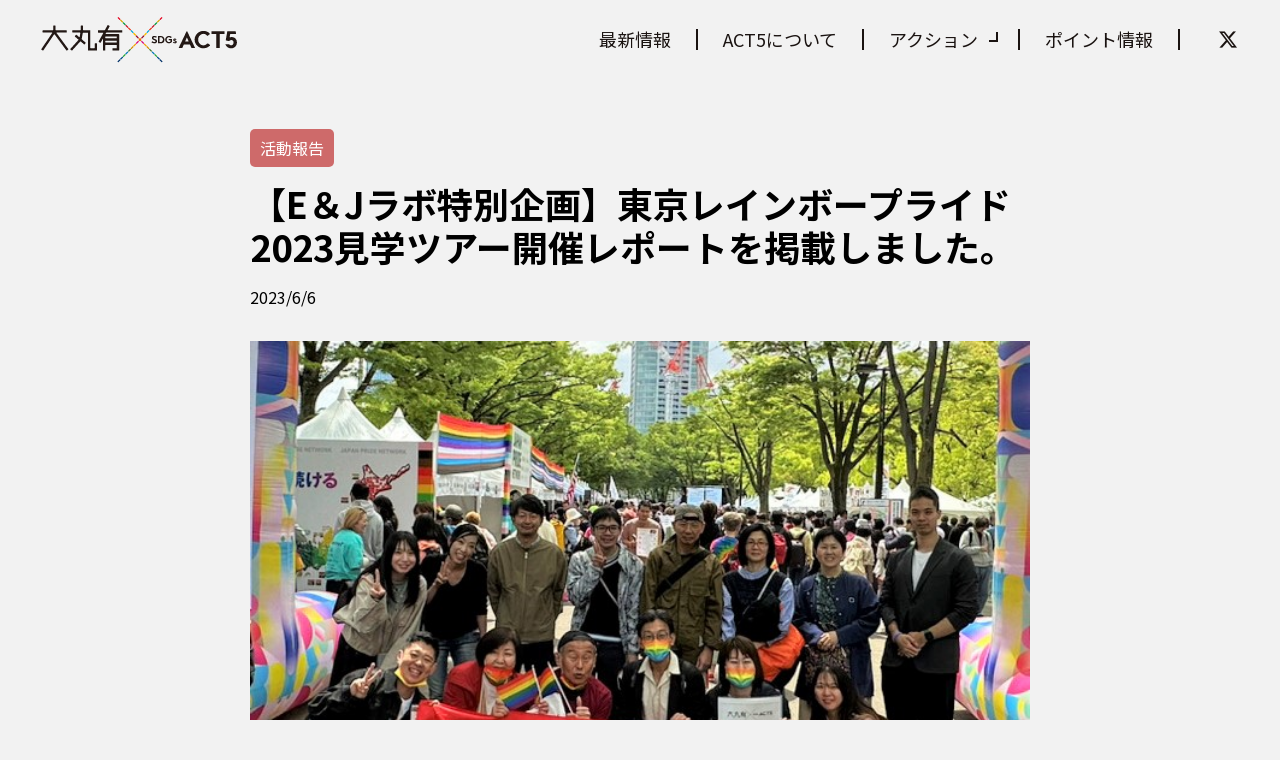

--- FILE ---
content_type: text/html; charset=UTF-8
request_url: https://act-5.jp/2023/06/06/2023act4-trpreport/
body_size: 58282
content:
<!DOCTYPE html>
<html lang="ja">
<head>
    <meta charset="UTF-8">
    <meta name="viewport" content="width=device-width, initial-scale=1.0">
    <link href="https://fonts.googleapis.com/css?family=Noto+Sans+JP" rel="stylesheet">
    <script src="https://kit.fontawesome.com/65756e0282.js" crossorigin="anonymous"></script>
    <link rel="icon" href="https://act-5.jp/wp-content/themes/SDGs-ACT5/img/favicon.ico">
    <title>【E＆Jラボ特別企画】東京レインボープライド2023見学ツアー開催レポートを掲載しました。 | 大丸有SDGs ACT5 公式サイト</title>

		<!-- All in One SEO 4.9.2 - aioseo.com -->
	<meta name="robots" content="max-image-preview:large" />
	<meta name="author" content="amano"/>
	<link rel="canonical" href="https://act-5.jp/2023/06/06/2023act4-trpreport/" />
	<meta name="generator" content="All in One SEO (AIOSEO) 4.9.2" />
		<meta property="og:locale" content="ja_JP" />
		<meta property="og:site_name" content="大丸有SDGs ACT5 公式サイト" />
		<meta property="og:type" content="article" />
		<meta property="og:title" content="【E＆Jラボ特別企画】東京レインボープライド2023見学ツアー開催レポートを掲載しました。 | 大丸有SDGs ACT5 公式サイト" />
		<meta property="og:url" content="https://act-5.jp/2023/06/06/2023act4-trpreport/" />
		<meta property="og:image" content="https://act-5.jp/wp-content/uploads/2023/06/TRPツアーレポート写真①.jpg" />
		<meta property="og:image:secure_url" content="https://act-5.jp/wp-content/uploads/2023/06/TRPツアーレポート写真①.jpg" />
		<meta property="og:image:width" content="648" />
		<meta property="og:image:height" content="483" />
		<meta property="article:published_time" content="2023-06-06T10:58:38+00:00" />
		<meta property="article:modified_time" content="2023-06-06T10:58:39+00:00" />
		<meta name="twitter:card" content="summary_large_image" />
		<meta name="twitter:title" content="【E＆Jラボ特別企画】東京レインボープライド2023見学ツアー開催レポートを掲載しました。 | 大丸有SDGs ACT5 公式サイト" />
		<meta name="twitter:image" content="https://act-5.jp/wp-content/uploads/2023/06/TRPツアーレポート写真①.jpg" />
		<script type="application/ld+json" class="aioseo-schema">
			{"@context":"https:\/\/schema.org","@graph":[{"@type":"Article","@id":"https:\/\/act-5.jp\/2023\/06\/06\/2023act4-trpreport\/#article","name":"\u3010E\uff06J\u30e9\u30dc\u7279\u5225\u4f01\u753b\u3011\u6771\u4eac\u30ec\u30a4\u30f3\u30dc\u30fc\u30d7\u30e9\u30a4\u30c92023\u898b\u5b66\u30c4\u30a2\u30fc\u958b\u50ac\u30ec\u30dd\u30fc\u30c8\u3092\u63b2\u8f09\u3057\u307e\u3057\u305f\u3002 | \u5927\u4e38\u6709SDGs ACT5 \u516c\u5f0f\u30b5\u30a4\u30c8","headline":"\u3010E\uff06J\u30e9\u30dc\u7279\u5225\u4f01\u753b\u3011\u6771\u4eac\u30ec\u30a4\u30f3\u30dc\u30fc\u30d7\u30e9\u30a4\u30c92023\u898b\u5b66\u30c4\u30a2\u30fc\u958b\u50ac\u30ec\u30dd\u30fc\u30c8\u3092\u63b2\u8f09\u3057\u307e\u3057\u305f\u3002","author":{"@id":"https:\/\/act-5.jp\/author\/amano\/#author"},"publisher":{"@id":"https:\/\/act-5.jp\/#organization"},"image":{"@type":"ImageObject","url":"https:\/\/act-5.jp\/wp-content\/uploads\/2023\/06\/TRP\u30c4\u30a2\u30fc\u30ec\u30dd\u30fc\u30c8\u5199\u771f\u2460.jpg","width":648,"height":483},"datePublished":"2023-06-06T19:58:38+09:00","dateModified":"2023-06-06T19:58:39+09:00","inLanguage":"ja","mainEntityOfPage":{"@id":"https:\/\/act-5.jp\/2023\/06\/06\/2023act4-trpreport\/#webpage"},"isPartOf":{"@id":"https:\/\/act-5.jp\/2023\/06\/06\/2023act4-trpreport\/#webpage"},"articleSection":"\u6d3b\u52d5\u5831\u544a"},{"@type":"BreadcrumbList","@id":"https:\/\/act-5.jp\/2023\/06\/06\/2023act4-trpreport\/#breadcrumblist","itemListElement":[{"@type":"ListItem","@id":"https:\/\/act-5.jp#listItem","position":1,"name":"\u30db\u30fc\u30e0","item":"https:\/\/act-5.jp","nextItem":{"@type":"ListItem","@id":"https:\/\/act-5.jp\/category\/report\/#listItem","name":"\u6d3b\u52d5\u5831\u544a"}},{"@type":"ListItem","@id":"https:\/\/act-5.jp\/category\/report\/#listItem","position":2,"name":"\u6d3b\u52d5\u5831\u544a","item":"https:\/\/act-5.jp\/category\/report\/","nextItem":{"@type":"ListItem","@id":"https:\/\/act-5.jp\/2023\/06\/06\/2023act4-trpreport\/#listItem","name":"\u3010E\uff06J\u30e9\u30dc\u7279\u5225\u4f01\u753b\u3011\u6771\u4eac\u30ec\u30a4\u30f3\u30dc\u30fc\u30d7\u30e9\u30a4\u30c92023\u898b\u5b66\u30c4\u30a2\u30fc\u958b\u50ac\u30ec\u30dd\u30fc\u30c8\u3092\u63b2\u8f09\u3057\u307e\u3057\u305f\u3002"},"previousItem":{"@type":"ListItem","@id":"https:\/\/act-5.jp#listItem","name":"\u30db\u30fc\u30e0"}},{"@type":"ListItem","@id":"https:\/\/act-5.jp\/2023\/06\/06\/2023act4-trpreport\/#listItem","position":3,"name":"\u3010E\uff06J\u30e9\u30dc\u7279\u5225\u4f01\u753b\u3011\u6771\u4eac\u30ec\u30a4\u30f3\u30dc\u30fc\u30d7\u30e9\u30a4\u30c92023\u898b\u5b66\u30c4\u30a2\u30fc\u958b\u50ac\u30ec\u30dd\u30fc\u30c8\u3092\u63b2\u8f09\u3057\u307e\u3057\u305f\u3002","previousItem":{"@type":"ListItem","@id":"https:\/\/act-5.jp\/category\/report\/#listItem","name":"\u6d3b\u52d5\u5831\u544a"}}]},{"@type":"Organization","@id":"https:\/\/act-5.jp\/#organization","name":"\u5927\u4e38\u6709SDGs ACT5 \u516c\u5f0f\u30b5\u30a4\u30c8","description":"\u5927\u624b\u753a\u30fb\u4e38\u306e\u5185\u30fb\u6709\u697d\u753a\u5730\u533a\u3092\u821e\u53f0\u306b\u30b5\u30b9\u30c6\u30ca\u30d5\u3099\u30eb\u306a\u30a2\u30af\u30b7\u30e7\u30f3\u3092","url":"https:\/\/act-5.jp\/"},{"@type":"Person","@id":"https:\/\/act-5.jp\/author\/amano\/#author","url":"https:\/\/act-5.jp\/author\/amano\/","name":"amano","image":{"@type":"ImageObject","@id":"https:\/\/act-5.jp\/2023\/06\/06\/2023act4-trpreport\/#authorImage","url":"https:\/\/secure.gravatar.com\/avatar\/62c75d9585cdb43c79fb8deff986003bce9c1a1972cdbd537106f67a4516065f?s=96&d=mm&r=g","width":96,"height":96,"caption":"amano"}},{"@type":"WebPage","@id":"https:\/\/act-5.jp\/2023\/06\/06\/2023act4-trpreport\/#webpage","url":"https:\/\/act-5.jp\/2023\/06\/06\/2023act4-trpreport\/","name":"\u3010E\uff06J\u30e9\u30dc\u7279\u5225\u4f01\u753b\u3011\u6771\u4eac\u30ec\u30a4\u30f3\u30dc\u30fc\u30d7\u30e9\u30a4\u30c92023\u898b\u5b66\u30c4\u30a2\u30fc\u958b\u50ac\u30ec\u30dd\u30fc\u30c8\u3092\u63b2\u8f09\u3057\u307e\u3057\u305f\u3002 | \u5927\u4e38\u6709SDGs ACT5 \u516c\u5f0f\u30b5\u30a4\u30c8","inLanguage":"ja","isPartOf":{"@id":"https:\/\/act-5.jp\/#website"},"breadcrumb":{"@id":"https:\/\/act-5.jp\/2023\/06\/06\/2023act4-trpreport\/#breadcrumblist"},"author":{"@id":"https:\/\/act-5.jp\/author\/amano\/#author"},"creator":{"@id":"https:\/\/act-5.jp\/author\/amano\/#author"},"image":{"@type":"ImageObject","url":"https:\/\/act-5.jp\/wp-content\/uploads\/2023\/06\/TRP\u30c4\u30a2\u30fc\u30ec\u30dd\u30fc\u30c8\u5199\u771f\u2460.jpg","@id":"https:\/\/act-5.jp\/2023\/06\/06\/2023act4-trpreport\/#mainImage","width":648,"height":483},"primaryImageOfPage":{"@id":"https:\/\/act-5.jp\/2023\/06\/06\/2023act4-trpreport\/#mainImage"},"datePublished":"2023-06-06T19:58:38+09:00","dateModified":"2023-06-06T19:58:39+09:00"},{"@type":"WebSite","@id":"https:\/\/act-5.jp\/#website","url":"https:\/\/act-5.jp\/","name":"\u5927\u4e38\u6709SDGs ACT5 \u516c\u5f0f\u30b5\u30a4\u30c8","description":"\u5927\u624b\u753a\u30fb\u4e38\u306e\u5185\u30fb\u6709\u697d\u753a\u5730\u533a\u3092\u821e\u53f0\u306b\u30b5\u30b9\u30c6\u30ca\u30d5\u3099\u30eb\u306a\u30a2\u30af\u30b7\u30e7\u30f3\u3092","inLanguage":"ja","publisher":{"@id":"https:\/\/act-5.jp\/#organization"}}]}
		</script>
		<!-- All in One SEO -->

<link rel="alternate" type="application/rss+xml" title="大丸有SDGs ACT5 公式サイト &raquo; フィード" href="https://act-5.jp/feed/" />
<link rel="alternate" type="application/rss+xml" title="大丸有SDGs ACT5 公式サイト &raquo; コメントフィード" href="https://act-5.jp/comments/feed/" />
<link rel="alternate" title="oEmbed (JSON)" type="application/json+oembed" href="https://act-5.jp/wp-json/oembed/1.0/embed?url=https%3A%2F%2Fact-5.jp%2F2023%2F06%2F06%2F2023act4-trpreport%2F" />
<link rel="alternate" title="oEmbed (XML)" type="text/xml+oembed" href="https://act-5.jp/wp-json/oembed/1.0/embed?url=https%3A%2F%2Fact-5.jp%2F2023%2F06%2F06%2F2023act4-trpreport%2F&#038;format=xml" />
<style id='wp-img-auto-sizes-contain-inline-css' type='text/css'>
img:is([sizes=auto i],[sizes^="auto," i]){contain-intrinsic-size:3000px 1500px}
/*# sourceURL=wp-img-auto-sizes-contain-inline-css */
</style>
<style id='wp-emoji-styles-inline-css' type='text/css'>

	img.wp-smiley, img.emoji {
		display: inline !important;
		border: none !important;
		box-shadow: none !important;
		height: 1em !important;
		width: 1em !important;
		margin: 0 0.07em !important;
		vertical-align: -0.1em !important;
		background: none !important;
		padding: 0 !important;
	}
/*# sourceURL=wp-emoji-styles-inline-css */
</style>
<style id='wp-block-library-inline-css' type='text/css'>
:root{--wp-block-synced-color:#7a00df;--wp-block-synced-color--rgb:122,0,223;--wp-bound-block-color:var(--wp-block-synced-color);--wp-editor-canvas-background:#ddd;--wp-admin-theme-color:#007cba;--wp-admin-theme-color--rgb:0,124,186;--wp-admin-theme-color-darker-10:#006ba1;--wp-admin-theme-color-darker-10--rgb:0,107,160.5;--wp-admin-theme-color-darker-20:#005a87;--wp-admin-theme-color-darker-20--rgb:0,90,135;--wp-admin-border-width-focus:2px}@media (min-resolution:192dpi){:root{--wp-admin-border-width-focus:1.5px}}.wp-element-button{cursor:pointer}:root .has-very-light-gray-background-color{background-color:#eee}:root .has-very-dark-gray-background-color{background-color:#313131}:root .has-very-light-gray-color{color:#eee}:root .has-very-dark-gray-color{color:#313131}:root .has-vivid-green-cyan-to-vivid-cyan-blue-gradient-background{background:linear-gradient(135deg,#00d084,#0693e3)}:root .has-purple-crush-gradient-background{background:linear-gradient(135deg,#34e2e4,#4721fb 50%,#ab1dfe)}:root .has-hazy-dawn-gradient-background{background:linear-gradient(135deg,#faaca8,#dad0ec)}:root .has-subdued-olive-gradient-background{background:linear-gradient(135deg,#fafae1,#67a671)}:root .has-atomic-cream-gradient-background{background:linear-gradient(135deg,#fdd79a,#004a59)}:root .has-nightshade-gradient-background{background:linear-gradient(135deg,#330968,#31cdcf)}:root .has-midnight-gradient-background{background:linear-gradient(135deg,#020381,#2874fc)}:root{--wp--preset--font-size--normal:16px;--wp--preset--font-size--huge:42px}.has-regular-font-size{font-size:1em}.has-larger-font-size{font-size:2.625em}.has-normal-font-size{font-size:var(--wp--preset--font-size--normal)}.has-huge-font-size{font-size:var(--wp--preset--font-size--huge)}.has-text-align-center{text-align:center}.has-text-align-left{text-align:left}.has-text-align-right{text-align:right}.has-fit-text{white-space:nowrap!important}#end-resizable-editor-section{display:none}.aligncenter{clear:both}.items-justified-left{justify-content:flex-start}.items-justified-center{justify-content:center}.items-justified-right{justify-content:flex-end}.items-justified-space-between{justify-content:space-between}.screen-reader-text{border:0;clip-path:inset(50%);height:1px;margin:-1px;overflow:hidden;padding:0;position:absolute;width:1px;word-wrap:normal!important}.screen-reader-text:focus{background-color:#ddd;clip-path:none;color:#444;display:block;font-size:1em;height:auto;left:5px;line-height:normal;padding:15px 23px 14px;text-decoration:none;top:5px;width:auto;z-index:100000}html :where(.has-border-color){border-style:solid}html :where([style*=border-top-color]){border-top-style:solid}html :where([style*=border-right-color]){border-right-style:solid}html :where([style*=border-bottom-color]){border-bottom-style:solid}html :where([style*=border-left-color]){border-left-style:solid}html :where([style*=border-width]){border-style:solid}html :where([style*=border-top-width]){border-top-style:solid}html :where([style*=border-right-width]){border-right-style:solid}html :where([style*=border-bottom-width]){border-bottom-style:solid}html :where([style*=border-left-width]){border-left-style:solid}html :where(img[class*=wp-image-]){height:auto;max-width:100%}:where(figure){margin:0 0 1em}html :where(.is-position-sticky){--wp-admin--admin-bar--position-offset:var(--wp-admin--admin-bar--height,0px)}@media screen and (max-width:600px){html :where(.is-position-sticky){--wp-admin--admin-bar--position-offset:0px}}

/*# sourceURL=wp-block-library-inline-css */
</style><style id='wp-block-heading-inline-css' type='text/css'>
h1:where(.wp-block-heading).has-background,h2:where(.wp-block-heading).has-background,h3:where(.wp-block-heading).has-background,h4:where(.wp-block-heading).has-background,h5:where(.wp-block-heading).has-background,h6:where(.wp-block-heading).has-background{padding:1.25em 2.375em}h1.has-text-align-left[style*=writing-mode]:where([style*=vertical-lr]),h1.has-text-align-right[style*=writing-mode]:where([style*=vertical-rl]),h2.has-text-align-left[style*=writing-mode]:where([style*=vertical-lr]),h2.has-text-align-right[style*=writing-mode]:where([style*=vertical-rl]),h3.has-text-align-left[style*=writing-mode]:where([style*=vertical-lr]),h3.has-text-align-right[style*=writing-mode]:where([style*=vertical-rl]),h4.has-text-align-left[style*=writing-mode]:where([style*=vertical-lr]),h4.has-text-align-right[style*=writing-mode]:where([style*=vertical-rl]),h5.has-text-align-left[style*=writing-mode]:where([style*=vertical-lr]),h5.has-text-align-right[style*=writing-mode]:where([style*=vertical-rl]),h6.has-text-align-left[style*=writing-mode]:where([style*=vertical-lr]),h6.has-text-align-right[style*=writing-mode]:where([style*=vertical-rl]){rotate:180deg}
/*# sourceURL=https://act-5.jp/wp-includes/blocks/heading/style.min.css */
</style>
<style id='wp-block-paragraph-inline-css' type='text/css'>
.is-small-text{font-size:.875em}.is-regular-text{font-size:1em}.is-large-text{font-size:2.25em}.is-larger-text{font-size:3em}.has-drop-cap:not(:focus):first-letter{float:left;font-size:8.4em;font-style:normal;font-weight:100;line-height:.68;margin:.05em .1em 0 0;text-transform:uppercase}body.rtl .has-drop-cap:not(:focus):first-letter{float:none;margin-left:.1em}p.has-drop-cap.has-background{overflow:hidden}:root :where(p.has-background){padding:1.25em 2.375em}:where(p.has-text-color:not(.has-link-color)) a{color:inherit}p.has-text-align-left[style*="writing-mode:vertical-lr"],p.has-text-align-right[style*="writing-mode:vertical-rl"]{rotate:180deg}
/*# sourceURL=https://act-5.jp/wp-includes/blocks/paragraph/style.min.css */
</style>
<style id='wp-block-table-inline-css' type='text/css'>
.wp-block-table{overflow-x:auto}.wp-block-table table{border-collapse:collapse;width:100%}.wp-block-table thead{border-bottom:3px solid}.wp-block-table tfoot{border-top:3px solid}.wp-block-table td,.wp-block-table th{border:1px solid;padding:.5em}.wp-block-table .has-fixed-layout{table-layout:fixed;width:100%}.wp-block-table .has-fixed-layout td,.wp-block-table .has-fixed-layout th{word-break:break-word}.wp-block-table.aligncenter,.wp-block-table.alignleft,.wp-block-table.alignright{display:table;width:auto}.wp-block-table.aligncenter td,.wp-block-table.aligncenter th,.wp-block-table.alignleft td,.wp-block-table.alignleft th,.wp-block-table.alignright td,.wp-block-table.alignright th{word-break:break-word}.wp-block-table .has-subtle-light-gray-background-color{background-color:#f3f4f5}.wp-block-table .has-subtle-pale-green-background-color{background-color:#e9fbe5}.wp-block-table .has-subtle-pale-blue-background-color{background-color:#e7f5fe}.wp-block-table .has-subtle-pale-pink-background-color{background-color:#fcf0ef}.wp-block-table.is-style-stripes{background-color:initial;border-collapse:inherit;border-spacing:0}.wp-block-table.is-style-stripes tbody tr:nth-child(odd){background-color:#f0f0f0}.wp-block-table.is-style-stripes.has-subtle-light-gray-background-color tbody tr:nth-child(odd){background-color:#f3f4f5}.wp-block-table.is-style-stripes.has-subtle-pale-green-background-color tbody tr:nth-child(odd){background-color:#e9fbe5}.wp-block-table.is-style-stripes.has-subtle-pale-blue-background-color tbody tr:nth-child(odd){background-color:#e7f5fe}.wp-block-table.is-style-stripes.has-subtle-pale-pink-background-color tbody tr:nth-child(odd){background-color:#fcf0ef}.wp-block-table.is-style-stripes td,.wp-block-table.is-style-stripes th{border-color:#0000}.wp-block-table.is-style-stripes{border-bottom:1px solid #f0f0f0}.wp-block-table .has-border-color td,.wp-block-table .has-border-color th,.wp-block-table .has-border-color tr,.wp-block-table .has-border-color>*{border-color:inherit}.wp-block-table table[style*=border-top-color] tr:first-child,.wp-block-table table[style*=border-top-color] tr:first-child td,.wp-block-table table[style*=border-top-color] tr:first-child th,.wp-block-table table[style*=border-top-color]>*,.wp-block-table table[style*=border-top-color]>* td,.wp-block-table table[style*=border-top-color]>* th{border-top-color:inherit}.wp-block-table table[style*=border-top-color] tr:not(:first-child){border-top-color:initial}.wp-block-table table[style*=border-right-color] td:last-child,.wp-block-table table[style*=border-right-color] th,.wp-block-table table[style*=border-right-color] tr,.wp-block-table table[style*=border-right-color]>*{border-right-color:inherit}.wp-block-table table[style*=border-bottom-color] tr:last-child,.wp-block-table table[style*=border-bottom-color] tr:last-child td,.wp-block-table table[style*=border-bottom-color] tr:last-child th,.wp-block-table table[style*=border-bottom-color]>*,.wp-block-table table[style*=border-bottom-color]>* td,.wp-block-table table[style*=border-bottom-color]>* th{border-bottom-color:inherit}.wp-block-table table[style*=border-bottom-color] tr:not(:last-child){border-bottom-color:initial}.wp-block-table table[style*=border-left-color] td:first-child,.wp-block-table table[style*=border-left-color] th,.wp-block-table table[style*=border-left-color] tr,.wp-block-table table[style*=border-left-color]>*{border-left-color:inherit}.wp-block-table table[style*=border-style] td,.wp-block-table table[style*=border-style] th,.wp-block-table table[style*=border-style] tr,.wp-block-table table[style*=border-style]>*{border-style:inherit}.wp-block-table table[style*=border-width] td,.wp-block-table table[style*=border-width] th,.wp-block-table table[style*=border-width] tr,.wp-block-table table[style*=border-width]>*{border-style:inherit;border-width:inherit}
/*# sourceURL=https://act-5.jp/wp-includes/blocks/table/style.min.css */
</style>
<style id='global-styles-inline-css' type='text/css'>
:root{--wp--preset--aspect-ratio--square: 1;--wp--preset--aspect-ratio--4-3: 4/3;--wp--preset--aspect-ratio--3-4: 3/4;--wp--preset--aspect-ratio--3-2: 3/2;--wp--preset--aspect-ratio--2-3: 2/3;--wp--preset--aspect-ratio--16-9: 16/9;--wp--preset--aspect-ratio--9-16: 9/16;--wp--preset--color--black: #000000;--wp--preset--color--cyan-bluish-gray: #abb8c3;--wp--preset--color--white: #ffffff;--wp--preset--color--pale-pink: #f78da7;--wp--preset--color--vivid-red: #cf2e2e;--wp--preset--color--luminous-vivid-orange: #ff6900;--wp--preset--color--luminous-vivid-amber: #fcb900;--wp--preset--color--light-green-cyan: #7bdcb5;--wp--preset--color--vivid-green-cyan: #00d084;--wp--preset--color--pale-cyan-blue: #8ed1fc;--wp--preset--color--vivid-cyan-blue: #0693e3;--wp--preset--color--vivid-purple: #9b51e0;--wp--preset--gradient--vivid-cyan-blue-to-vivid-purple: linear-gradient(135deg,rgb(6,147,227) 0%,rgb(155,81,224) 100%);--wp--preset--gradient--light-green-cyan-to-vivid-green-cyan: linear-gradient(135deg,rgb(122,220,180) 0%,rgb(0,208,130) 100%);--wp--preset--gradient--luminous-vivid-amber-to-luminous-vivid-orange: linear-gradient(135deg,rgb(252,185,0) 0%,rgb(255,105,0) 100%);--wp--preset--gradient--luminous-vivid-orange-to-vivid-red: linear-gradient(135deg,rgb(255,105,0) 0%,rgb(207,46,46) 100%);--wp--preset--gradient--very-light-gray-to-cyan-bluish-gray: linear-gradient(135deg,rgb(238,238,238) 0%,rgb(169,184,195) 100%);--wp--preset--gradient--cool-to-warm-spectrum: linear-gradient(135deg,rgb(74,234,220) 0%,rgb(151,120,209) 20%,rgb(207,42,186) 40%,rgb(238,44,130) 60%,rgb(251,105,98) 80%,rgb(254,248,76) 100%);--wp--preset--gradient--blush-light-purple: linear-gradient(135deg,rgb(255,206,236) 0%,rgb(152,150,240) 100%);--wp--preset--gradient--blush-bordeaux: linear-gradient(135deg,rgb(254,205,165) 0%,rgb(254,45,45) 50%,rgb(107,0,62) 100%);--wp--preset--gradient--luminous-dusk: linear-gradient(135deg,rgb(255,203,112) 0%,rgb(199,81,192) 50%,rgb(65,88,208) 100%);--wp--preset--gradient--pale-ocean: linear-gradient(135deg,rgb(255,245,203) 0%,rgb(182,227,212) 50%,rgb(51,167,181) 100%);--wp--preset--gradient--electric-grass: linear-gradient(135deg,rgb(202,248,128) 0%,rgb(113,206,126) 100%);--wp--preset--gradient--midnight: linear-gradient(135deg,rgb(2,3,129) 0%,rgb(40,116,252) 100%);--wp--preset--font-size--small: 13px;--wp--preset--font-size--medium: 20px;--wp--preset--font-size--large: 36px;--wp--preset--font-size--x-large: 42px;--wp--preset--spacing--20: 0.44rem;--wp--preset--spacing--30: 0.67rem;--wp--preset--spacing--40: 1rem;--wp--preset--spacing--50: 1.5rem;--wp--preset--spacing--60: 2.25rem;--wp--preset--spacing--70: 3.38rem;--wp--preset--spacing--80: 5.06rem;--wp--preset--shadow--natural: 6px 6px 9px rgba(0, 0, 0, 0.2);--wp--preset--shadow--deep: 12px 12px 50px rgba(0, 0, 0, 0.4);--wp--preset--shadow--sharp: 6px 6px 0px rgba(0, 0, 0, 0.2);--wp--preset--shadow--outlined: 6px 6px 0px -3px rgb(255, 255, 255), 6px 6px rgb(0, 0, 0);--wp--preset--shadow--crisp: 6px 6px 0px rgb(0, 0, 0);}:where(.is-layout-flex){gap: 0.5em;}:where(.is-layout-grid){gap: 0.5em;}body .is-layout-flex{display: flex;}.is-layout-flex{flex-wrap: wrap;align-items: center;}.is-layout-flex > :is(*, div){margin: 0;}body .is-layout-grid{display: grid;}.is-layout-grid > :is(*, div){margin: 0;}:where(.wp-block-columns.is-layout-flex){gap: 2em;}:where(.wp-block-columns.is-layout-grid){gap: 2em;}:where(.wp-block-post-template.is-layout-flex){gap: 1.25em;}:where(.wp-block-post-template.is-layout-grid){gap: 1.25em;}.has-black-color{color: var(--wp--preset--color--black) !important;}.has-cyan-bluish-gray-color{color: var(--wp--preset--color--cyan-bluish-gray) !important;}.has-white-color{color: var(--wp--preset--color--white) !important;}.has-pale-pink-color{color: var(--wp--preset--color--pale-pink) !important;}.has-vivid-red-color{color: var(--wp--preset--color--vivid-red) !important;}.has-luminous-vivid-orange-color{color: var(--wp--preset--color--luminous-vivid-orange) !important;}.has-luminous-vivid-amber-color{color: var(--wp--preset--color--luminous-vivid-amber) !important;}.has-light-green-cyan-color{color: var(--wp--preset--color--light-green-cyan) !important;}.has-vivid-green-cyan-color{color: var(--wp--preset--color--vivid-green-cyan) !important;}.has-pale-cyan-blue-color{color: var(--wp--preset--color--pale-cyan-blue) !important;}.has-vivid-cyan-blue-color{color: var(--wp--preset--color--vivid-cyan-blue) !important;}.has-vivid-purple-color{color: var(--wp--preset--color--vivid-purple) !important;}.has-black-background-color{background-color: var(--wp--preset--color--black) !important;}.has-cyan-bluish-gray-background-color{background-color: var(--wp--preset--color--cyan-bluish-gray) !important;}.has-white-background-color{background-color: var(--wp--preset--color--white) !important;}.has-pale-pink-background-color{background-color: var(--wp--preset--color--pale-pink) !important;}.has-vivid-red-background-color{background-color: var(--wp--preset--color--vivid-red) !important;}.has-luminous-vivid-orange-background-color{background-color: var(--wp--preset--color--luminous-vivid-orange) !important;}.has-luminous-vivid-amber-background-color{background-color: var(--wp--preset--color--luminous-vivid-amber) !important;}.has-light-green-cyan-background-color{background-color: var(--wp--preset--color--light-green-cyan) !important;}.has-vivid-green-cyan-background-color{background-color: var(--wp--preset--color--vivid-green-cyan) !important;}.has-pale-cyan-blue-background-color{background-color: var(--wp--preset--color--pale-cyan-blue) !important;}.has-vivid-cyan-blue-background-color{background-color: var(--wp--preset--color--vivid-cyan-blue) !important;}.has-vivid-purple-background-color{background-color: var(--wp--preset--color--vivid-purple) !important;}.has-black-border-color{border-color: var(--wp--preset--color--black) !important;}.has-cyan-bluish-gray-border-color{border-color: var(--wp--preset--color--cyan-bluish-gray) !important;}.has-white-border-color{border-color: var(--wp--preset--color--white) !important;}.has-pale-pink-border-color{border-color: var(--wp--preset--color--pale-pink) !important;}.has-vivid-red-border-color{border-color: var(--wp--preset--color--vivid-red) !important;}.has-luminous-vivid-orange-border-color{border-color: var(--wp--preset--color--luminous-vivid-orange) !important;}.has-luminous-vivid-amber-border-color{border-color: var(--wp--preset--color--luminous-vivid-amber) !important;}.has-light-green-cyan-border-color{border-color: var(--wp--preset--color--light-green-cyan) !important;}.has-vivid-green-cyan-border-color{border-color: var(--wp--preset--color--vivid-green-cyan) !important;}.has-pale-cyan-blue-border-color{border-color: var(--wp--preset--color--pale-cyan-blue) !important;}.has-vivid-cyan-blue-border-color{border-color: var(--wp--preset--color--vivid-cyan-blue) !important;}.has-vivid-purple-border-color{border-color: var(--wp--preset--color--vivid-purple) !important;}.has-vivid-cyan-blue-to-vivid-purple-gradient-background{background: var(--wp--preset--gradient--vivid-cyan-blue-to-vivid-purple) !important;}.has-light-green-cyan-to-vivid-green-cyan-gradient-background{background: var(--wp--preset--gradient--light-green-cyan-to-vivid-green-cyan) !important;}.has-luminous-vivid-amber-to-luminous-vivid-orange-gradient-background{background: var(--wp--preset--gradient--luminous-vivid-amber-to-luminous-vivid-orange) !important;}.has-luminous-vivid-orange-to-vivid-red-gradient-background{background: var(--wp--preset--gradient--luminous-vivid-orange-to-vivid-red) !important;}.has-very-light-gray-to-cyan-bluish-gray-gradient-background{background: var(--wp--preset--gradient--very-light-gray-to-cyan-bluish-gray) !important;}.has-cool-to-warm-spectrum-gradient-background{background: var(--wp--preset--gradient--cool-to-warm-spectrum) !important;}.has-blush-light-purple-gradient-background{background: var(--wp--preset--gradient--blush-light-purple) !important;}.has-blush-bordeaux-gradient-background{background: var(--wp--preset--gradient--blush-bordeaux) !important;}.has-luminous-dusk-gradient-background{background: var(--wp--preset--gradient--luminous-dusk) !important;}.has-pale-ocean-gradient-background{background: var(--wp--preset--gradient--pale-ocean) !important;}.has-electric-grass-gradient-background{background: var(--wp--preset--gradient--electric-grass) !important;}.has-midnight-gradient-background{background: var(--wp--preset--gradient--midnight) !important;}.has-small-font-size{font-size: var(--wp--preset--font-size--small) !important;}.has-medium-font-size{font-size: var(--wp--preset--font-size--medium) !important;}.has-large-font-size{font-size: var(--wp--preset--font-size--large) !important;}.has-x-large-font-size{font-size: var(--wp--preset--font-size--x-large) !important;}
/*# sourceURL=global-styles-inline-css */
</style>

<style id='classic-theme-styles-inline-css' type='text/css'>
/*! This file is auto-generated */
.wp-block-button__link{color:#fff;background-color:#32373c;border-radius:9999px;box-shadow:none;text-decoration:none;padding:calc(.667em + 2px) calc(1.333em + 2px);font-size:1.125em}.wp-block-file__button{background:#32373c;color:#fff;text-decoration:none}
/*# sourceURL=/wp-includes/css/classic-themes.min.css */
</style>
<link rel='stylesheet' id='my-css' href='https://act-5.jp/wp-content/themes/SDGs-ACT5/css/style.css?ver=1.1' type='text/css' media='all' />
<link rel='stylesheet' id='slider-css' href='https://act-5.jp/wp-content/themes/SDGs-ACT5/css/slider/slick.css?ver=1.0.1' type='text/css' media='all' />
<link rel='stylesheet' id='slider-common-css' href='https://act-5.jp/wp-content/themes/SDGs-ACT5/css/slider/slick-common.css?ver=1.0.1' type='text/css' media='all' />
<link rel='stylesheet' id='fullcalendar-css' href='https://act-5.jp/wp-content/themes/SDGs-ACT5/fc/main.css?ver=1.0.2' type='text/css' media='all' />
<link rel='stylesheet' id='fancybox-css' href='https://act-5.jp/wp-content/plugins/easy-fancybox/fancybox/1.5.4/jquery.fancybox.min.css?ver=6.9' type='text/css' media='screen' />
<style id='fancybox-inline-css' type='text/css'>
#fancybox-outer{background:#ffffff}#fancybox-content{background:#ffffff;border-color:#ffffff;color:#000000;}#fancybox-title,#fancybox-title-float-main{color:#fff}
/*# sourceURL=fancybox-inline-css */
</style>
<script type="text/javascript" src="https://act-5.jp/wp-includes/js/jquery/jquery.min.js?ver=3.7.1" id="jquery-core-js"></script>
<script type="text/javascript" src="https://act-5.jp/wp-includes/js/jquery/jquery-migrate.min.js?ver=3.4.1" id="jquery-migrate-js"></script>
<link rel="https://api.w.org/" href="https://act-5.jp/wp-json/" /><link rel="alternate" title="JSON" type="application/json" href="https://act-5.jp/wp-json/wp/v2/posts/6159" /><link rel="EditURI" type="application/rsd+xml" title="RSD" href="https://act-5.jp/xmlrpc.php?rsd" />
<meta name="generator" content="WordPress 6.9" />
<link rel='shortlink' href='https://act-5.jp/?p=6159' />
        <!-- Google Tag Manager -->
    <script>(function(w,d,s,l,i){w[l]=w[l]||[];w[l].push({'gtm.start':
    new Date().getTime(),event:'gtm.js'});var f=d.getElementsByTagName(s)[0],
    j=d.createElement(s),dl=l!='dataLayer'?'&l='+l:'';j.async=true;j.src=
    'https://www.googletagmanager.com/gtm.js?id='+i+dl;f.parentNode.insertBefore(j,f);
    })(window,document,'script','dataLayer','GTM-5V7WDH5');</script>
    <!-- End Google Tag Manager --></head>
<body>
        <!-- Google Tag Manager (noscript) -->
    <noscript><iframe src="https://www.googletagmanager.com/ns.html?id=GTM-5V7WDH5"
    height="0" width="0" style="display:none;visibility:hidden"></iframe></noscript>
    <!-- End Google Tag Manager (noscript) -->
    <div class="js-overlay"></div>

            <header id="header" class="l-header">
            <div class="l-header__content">
            <a href="https://act-5.jp/./" class="c-title--header">
                <img class="c-img" src="https://act-5.jp/wp-content/themes/SDGs-ACT5/img/logo-black.svg" alt="大有丸×SDGsACT5 ロゴ">
            </a>
            <nav class="p-nav--header">

                <div class="p-nav__headerWrap">
                    <p class="p-nav__logo">
                        <a class="c-link--logo" href="https://act-5.jp/./">
                            <img class="c-img" src="https://act-5.jp/wp-content/themes/SDGs-ACT5/img/logo-black.svg" alt="大有丸×SDGsACT5 ロゴ">
                        </a>
                    </p>
                    <div class="c-btn--headerMenuClose">
                        <span></span>
                        <span></span>
                        <span></span>
                    </div>
                </div>

                <ul id="header-menu" class="p-nav__list--header"><li id="menu-item-82" class="menu-item menu-item-type-post_type menu-item-object-page menu-item-82"><a href="https://act-5.jp/news/">最新情報</a></li>
<li id="menu-item-1295" class="menu-item menu-item-type-custom menu-item-object-custom menu-item-home menu-item-1295"><a href="https://act-5.jp/#about">ACT5について</a></li>
<li id="menu-item-7219" class="menu-item menu-item-type-custom menu-item-object-custom menu-item-has-children menu-item-7219"><a>アクション</a>
<ul class="sub-menu">
	<li id="menu-item-117" class="menu-item menu-item-type-taxonomy menu-item-object-act_cat menu-item-117"><a href="https://act-5.jp/act_cat/act1/">ACT1　サステナブルフード</a></li>
	<li id="menu-item-118" class="menu-item menu-item-type-taxonomy menu-item-object-act_cat menu-item-118"><a href="https://act-5.jp/act_cat/act2/">ACT2　環境</a></li>
	<li id="menu-item-119" class="menu-item menu-item-type-taxonomy menu-item-object-act_cat menu-item-119"><a href="https://act-5.jp/act_cat/act3/">ACT3　ひとと社会のWELL</a></li>
	<li id="menu-item-120" class="menu-item menu-item-type-taxonomy menu-item-object-act_cat menu-item-120"><a href="https://act-5.jp/act_cat/act4/">ACT4　ダイバーシティ＆インクルージョン</a></li>
	<li id="menu-item-121" class="menu-item menu-item-type-taxonomy menu-item-object-act_cat menu-item-121"><a href="https://act-5.jp/act_cat/act5/">ACT5　コミュニケーション</a></li>
</ul>
</li>
<li id="menu-item-7222" class="menu-item menu-item-type-post_type menu-item-object-page menu-item-7222"><a href="https://act-5.jp/points/">ポイント情報</a></li>
</ul>                <ul class="p-nav__list--headerSns">
                    <li class="p-nav__item--sns">
                        <a href="/terms/">ウェブサイト利用規約</a>
                    </li>
                    <li class="p-nav__item--sns">
                        <a href="/privacy-policy-2/">個人情報保護方針</a>
                    </li>
                    <li class="p-nav__item--sns">
                        <a href="/sns-policy/">ソーシャルメディアポリシー</a>
                    </li>
                    <li class="p-nav__item--sns">
                        <a href="/prevention-policy/">新型コロナウィルス感染拡大防止方針</a>
                    </li>
                    <li class="p-nav__item--sns">
                        <a href="https://twitter.com/DMY_act5" target="_blank">
                            <i class="fab fa-x-twitter fa-fw u-fz-xl"></i>
                        </a>
                    </li>
                    <!-- <li class="p-nav__item--sns">
                        <a href="#">
                            <i class="fab fa-instagram fa-fw u-fz-26"></i>
                        </a>
                    </li> -->
                </ul>
            </nav>
            <div class="c-btn--headerMenuOpen">
                <span></span>
                <span></span>
                <span></span>
            </div>
        </div>
    </header>

    
    <main>
        <section class="l-container--article l-bottom--xxlarge">
            <div class="l-content">

            
                <article class="p-article">
                    <div class="p-article__header js-fadein">
						<div class="p-article__label"><a href="https://act-5.jp/category/report/"  style="background:#ce6a6a;">活動報告</a></div>
						<h1 class="p-article__title">【E＆Jラボ特別企画】東京レインボープライド2023見学ツアー開催レポートを掲載しました。</h1>

						<div class="p-article__meta">
                            <time class="p-article__published" datetime="2023-06-06T19:58:38+09:00">2023/6/6</time>
						</div>

                        <div class="p-article__img">
                        <img width="648" height="483" src="https://act-5.jp/wp-content/uploads/2023/06/TRPツアーレポート写真①.jpg" class="c-img wp-post-image" alt="" decoding="async" fetchpriority="high" srcset="https://act-5.jp/wp-content/uploads/2023/06/TRPツアーレポート写真①.jpg 648w, https://act-5.jp/wp-content/uploads/2023/06/TRPツアーレポート写真①-300x224.jpg 300w" sizes="(max-width: 648px) 100vw, 648px" />                        </div>
                    </div>

                    <div class="p-article__body js-fadein">
                    
<p>4月22日(土)・23日(日)にかけて代々木公園で開催されたLGBTをはじめとするセクシュアル・マイノリティの存在を社会に広め、「“性”と“生”の多様性」を祝福するイベント「東京レインボープライド2023（TRP)」に、ACT４（D&amp;I）の事務局メンバーとこれまでにACTイベントにご参加いただいた方々の有志の皆さんで参加してきました。<br>開催レポートを掲載しましたので、是非ご覧ください。<br><br>☞開催レポートは<a href="https://act-5.jp/act/2023act4-trpreport/" title="">こちら</a></p>
                    </div>
                </article>

                            </div>
        </section>
    </main>

    <section class="l-container--related l-bottom--xxlarge">
        <div class="l-content">
            <h2 class="c-title--related l-bottom--large">関連する記事</h2>

            <div class="p-post l-bottom--large">
            
            

                <div class="p-post__item--news js-fadein">
                    <a href="https://act-5.jp/2025/12/05/act1-3/" class="p-post__inner--news">
                        <div class="p-post__cat--news">活動報告</div>
                        <div class="p-post__thumb--news">
                        <img width="1980" height="1320" src="https://act-5.jp/wp-content/uploads/2025/11/IMG_2803b.jpg" class="c-img--post wp-post-image" alt="" decoding="async" loading="lazy" srcset="https://act-5.jp/wp-content/uploads/2025/11/IMG_2803b.jpg 1980w, https://act-5.jp/wp-content/uploads/2025/11/IMG_2803b-300x200.jpg 300w, https://act-5.jp/wp-content/uploads/2025/11/IMG_2803b-1024x683.jpg 1024w, https://act-5.jp/wp-content/uploads/2025/11/IMG_2803b-768x512.jpg 768w, https://act-5.jp/wp-content/uploads/2025/11/IMG_2803b-1536x1024.jpg 1536w" sizes="auto, (max-width: 1980px) 100vw, 1980px" />                        </div>
                        <div class="p-post__body--news">
                            <div class="p-post__meta--news">
                                <time class="p-post__published" datetime="2025-12-05T13:18:22+09:00">2025/12/5</time>
                            </div>
                            <h2 class="p-post__title--news">大丸有エリアのシェフ向け「SUSTABLE for シェフ～大丸有エリアのサステナブルフード試食会～」開催レポート</h2>
                            <div class="p-post__excerpt--news">2025年11月21日（金）、大丸有エリアのシェフの皆さまを対象に「SUSTABLE for シェフ～大丸有エ ... </div>
                        </div>
                        <div class="p-post__link">
                            <span>詳しく見る</span>
                        </div>
                    </a>
                </div>
                

                <div class="p-post__item--news js-fadein">
                    <a href="https://act-5.jp/2025/08/18/sustable%ef%bc%88%e3%82%b5%e3%82%b9%e3%83%86%e3%83%bc%e3%83%96%e3%83%ab%ef%bc%892025-vol-1%e3%80%90%e9%a3%9f%e3%81%b9%e3%81%a6%e5%bf%9c%e6%8f%b4%e3%80%82%e4%b8%96%e7%95%8c%e8%be%b2%e6%a5%ad%e9%81%ba/" class="p-post__inner--news">
                        <div class="p-post__cat--news">活動報告</div>
                        <div class="p-post__thumb--news">
                        <img width="1680" height="1120" src="https://act-5.jp/wp-content/uploads/2025/08/2025_07_30_sustable_1_ok_283.jpg" class="c-img--post wp-post-image" alt="" decoding="async" loading="lazy" srcset="https://act-5.jp/wp-content/uploads/2025/08/2025_07_30_sustable_1_ok_283.jpg 1680w, https://act-5.jp/wp-content/uploads/2025/08/2025_07_30_sustable_1_ok_283-300x200.jpg 300w, https://act-5.jp/wp-content/uploads/2025/08/2025_07_30_sustable_1_ok_283-1024x683.jpg 1024w, https://act-5.jp/wp-content/uploads/2025/08/2025_07_30_sustable_1_ok_283-768x512.jpg 768w, https://act-5.jp/wp-content/uploads/2025/08/2025_07_30_sustable_1_ok_283-1536x1024.jpg 1536w" sizes="auto, (max-width: 1680px) 100vw, 1680px" />                        </div>
                        <div class="p-post__body--news">
                            <div class="p-post__meta--news">
                                <time class="p-post__published" datetime="2025-08-18T16:08:57+09:00">2025/8/18</time>
                            </div>
                            <h2 class="p-post__title--news">SUSTABLE（サステーブル）2025 vol.1【食べて応援。世界農業遺産『能登の里山里海』に学ぶ、自然と共生する食文化】開催レポート</h2>
                            <div class="p-post__excerpt--news">SUSTABLE（サステーブル）2025～未来を変えるひとくち～第1回が2025年7月30日に開催されました。 ... </div>
                        </div>
                        <div class="p-post__link">
                            <span>詳しく見る</span>
                        </div>
                    </a>
                </div>
                

                <div class="p-post__item--news js-fadein">
                    <a href="https://act-5.jp/2025/08/05/%ef%bd%9e%e9%9a%9c%e3%81%8c%e3%81%84%e3%81%ae%e3%81%82%e3%82%8b%e5%ad%90%e3%81%a9%e3%82%82%e3%81%9f%e3%81%a1%e3%81%ae%e3%81%9f%e3%82%81%e3%81%ae%e7%94%9f%e6%bc%94%e5%a5%8f%e9%91%91%e8%b3%9e%e4%bc%9a/" class="p-post__inner--news">
                        <div class="p-post__cat--news">活動報告</div>
                        <div class="p-post__thumb--news">
                        <img width="874" height="493" src="https://act-5.jp/wp-content/uploads/2025/06/KV_page-0001.png" class="c-img--post wp-post-image" alt="" decoding="async" loading="lazy" srcset="https://act-5.jp/wp-content/uploads/2025/06/KV_page-0001.png 874w, https://act-5.jp/wp-content/uploads/2025/06/KV_page-0001-300x169.png 300w, https://act-5.jp/wp-content/uploads/2025/06/KV_page-0001-768x433.png 768w" sizes="auto, (max-width: 874px) 100vw, 874px" />                        </div>
                        <div class="p-post__body--news">
                            <div class="p-post__meta--news">
                                <time class="p-post__published" datetime="2025-08-05T15:46:00+09:00">2025/8/5</time>
                            </div>
                            <h2 class="p-post__title--news">～障がいのある子どもたちのための生演奏鑑賞会～「丸の内 Shall We コンサート」開催レポート</h2>
                            <div class="p-post__excerpt--news">街を訪れるすべての人々にとってやさしいまちを目指す大丸有。今年も都内の特別支援学校に通う障害のある子どもたちを ... </div>
                        </div>
                        <div class="p-post__link">
                            <span>詳しく見る</span>
                        </div>
                    </a>
                </div>
                

                <div class="p-post__item--news js-fadein">
                    <a href="https://act-5.jp/2025/03/13/%e5%a4%a7%e4%b8%b8%e6%9c%89sdgs-act5-%e3%82%a2%e3%82%af%e3%82%b7%e3%83%a7%e3%83%b3%e3%83%ac%e3%83%9d%e3%83%bc%e3%83%882024/" class="p-post__inner--news">
                        <div class="p-post__cat--news">活動報告</div>
                        <div class="p-post__thumb--news">
                        <img width="1241" height="1755" src="https://act-5.jp/wp-content/uploads/2025/03/actreport_page-0001.jpg" class="c-img--post wp-post-image" alt="" decoding="async" loading="lazy" srcset="https://act-5.jp/wp-content/uploads/2025/03/actreport_page-0001.jpg 1241w, https://act-5.jp/wp-content/uploads/2025/03/actreport_page-0001-212x300.jpg 212w, https://act-5.jp/wp-content/uploads/2025/03/actreport_page-0001-724x1024.jpg 724w, https://act-5.jp/wp-content/uploads/2025/03/actreport_page-0001-768x1086.jpg 768w, https://act-5.jp/wp-content/uploads/2025/03/actreport_page-0001-1086x1536.jpg 1086w" sizes="auto, (max-width: 1241px) 100vw, 1241px" />                        </div>
                        <div class="p-post__body--news">
                            <div class="p-post__meta--news">
                                <time class="p-post__published" datetime="2025-03-13T14:10:00+09:00">2025/3/13</time>
                            </div>
                            <h2 class="p-post__title--news">大丸有SDGs ACT5 アクションレポート2024</h2>
                            <div class="p-post__excerpt--news">大丸有SDGs ACT5の2024年度の活動は2024年11月をもって、終了いたしました。 今年度は69の企業 ... </div>
                        </div>
                        <div class="p-post__link">
                            <span>詳しく見る</span>
                        </div>
                    </a>
                </div>
                
                </div><!-- /related-items -->
                
            <div class="c-btn--newsWrap">
                <a class="c-btn--news" href="https://act-5.jp/?page_id=5">最新情報をすべて見る</a>
            </div>
        </div>
    </section>

                <div id="breadcrumb" class="p-breadcrumb l-content">
        <!-- Breadcrumb NavXT 7.5.0 -->
<span property="itemListElement" typeof="ListItem"><a property="item" typeof="WebPage" title="Go to 大丸有SDGs ACT5 公式サイト." href="https://act-5.jp" class="icon-home" ><span property="name">HOME</span></a><meta property="position" content="1"></span> &gt; <span property="itemListElement" typeof="ListItem"><a property="item" typeof="WebPage" title="Go to the 活動報告 category archives." href="https://act-5.jp/category/report/" class="taxonomy category" ><span property="name">活動報告</span></a><meta property="position" content="2"></span> &gt; <span property="itemListElement" typeof="ListItem"><span property="name" class="post post-post current-item">【E＆Jラボ特別企画】東京レインボープライド2023見学ツアー開催レポートを掲載しました。</span><meta property="url" content="https://act-5.jp/2023/06/06/2023act4-trpreport/"><meta property="position" content="3"></span>        </div>
    
    <footer class="l-footer">
    <div class="l-footer__content">
        <p class="c-text l-bottom--medium">大丸有SDGs ACT5実行委員会 事務局</p>
        <a href="https://act-5.jp/./" class="c-link--footerLogo">
            <img class="c-img" src="https://act-5.jp/wp-content/themes/SDGs-ACT5/img/logo-black.svg" alt="大有丸×SDGsACT5 ロゴ">
        </a>
        <nav id="contact" class="p-nav--contact">
            <p class="p-nav__item--contact">CONTACT</p>
            <a class="p-nav__item--contact" href="mailto:info@act-5.jp">info@act-5.jp</a>
        </nav>

        
        <nav class="p-nav--beforeFooterPc"><ul id="beforeFooterPc-menu" class="p-nav__list--beforeFooterPc"><li id="menu-item-112" class="menu-item menu-item-type-taxonomy menu-item-object-act_cat menu-item-112"><a href="https://act-5.jp/act_cat/act1/">ACT1 サステナブルフード</a></li>
<li id="menu-item-113" class="menu-item menu-item-type-taxonomy menu-item-object-act_cat menu-item-113"><a href="https://act-5.jp/act_cat/act2/">ACT2 環境</a></li>
<li id="menu-item-114" class="menu-item menu-item-type-taxonomy menu-item-object-act_cat menu-item-114"><a href="https://act-5.jp/act_cat/act3/">ACT3 ひとと社会のWELL</a></li>
<li id="menu-item-115" class="menu-item menu-item-type-taxonomy menu-item-object-act_cat menu-item-115"><a href="https://act-5.jp/act_cat/act4/">ACT4 ダイバーシティ＆インクルージョン</a></li>
<li id="menu-item-116" class="menu-item menu-item-type-taxonomy menu-item-object-act_cat menu-item-116"><a href="https://act-5.jp/act_cat/act5/">ACT5 コミュニケーション</a></li>
</ul></nav>        <nav class="p-nav--beforeFooterSp"><ul id="beforeFooterSp-menu" class="p-nav__list--beforeFooterSp"><li id="menu-item-1296" class="menu-item menu-item-type-custom menu-item-object-custom menu-item-has-children menu-item-1296"><a>ACT＆アクション</a>
<ul class="sub-menu">
	<li id="menu-item-124" class="menu-item menu-item-type-taxonomy menu-item-object-act_cat menu-item-124"><a href="https://act-5.jp/act_cat/act1/">ACT1 サステナブルフード</a></li>
	<li id="menu-item-125" class="menu-item menu-item-type-taxonomy menu-item-object-act_cat menu-item-125"><a href="https://act-5.jp/act_cat/act2/">ACT2 環境</a></li>
	<li id="menu-item-126" class="menu-item menu-item-type-taxonomy menu-item-object-act_cat menu-item-126"><a href="https://act-5.jp/act_cat/act3/">ACT3 ひとと社会のWELL</a></li>
	<li id="menu-item-127" class="menu-item menu-item-type-taxonomy menu-item-object-act_cat menu-item-127"><a href="https://act-5.jp/act_cat/act4/">ACT4 ダイバーシティ＆インクリュージョン</a></li>
	<li id="menu-item-128" class="menu-item menu-item-type-taxonomy menu-item-object-act_cat menu-item-128"><a href="https://act-5.jp/act_cat/act5/">ACT5 コミュニケーション</a></li>
</ul>
</li>
</ul></nav>        <nav class="p-nav--footer"><ul id="footer-menu" class="p-nav__list--footer"><li id="menu-item-48" class="menu-item menu-item-type-post_type menu-item-object-page menu-item-48"><a href="https://act-5.jp/terms/">ウェブサイト利用規約</a></li>
<li id="menu-item-49" class="menu-item menu-item-type-post_type menu-item-object-page menu-item-49"><a href="https://act-5.jp/privacy-policy-2/">個人情報保護方針</a></li>
<li id="menu-item-50" class="menu-item menu-item-type-post_type menu-item-object-page menu-item-50"><a href="https://act-5.jp/sns-policy/">ソーシャルメディアポリシー</a></li>
<li id="menu-item-51" class="menu-item menu-item-type-post_type menu-item-object-page menu-item-51"><a href="https://act-5.jp/prevention-policy/">新型コロナウィルス感染拡大防止方針</a></li>
</ul></nav>        </div>
        <div class="l-footer__copyright">
            <small class="c-text--copyright">© 2020 大丸有 SDGs ACT5 実行委員会</small>
        </div>
    </footer>
    <script type="speculationrules">
{"prefetch":[{"source":"document","where":{"and":[{"href_matches":"/*"},{"not":{"href_matches":["/wp-*.php","/wp-admin/*","/wp-content/uploads/*","/wp-content/*","/wp-content/plugins/*","/wp-content/themes/SDGs-ACT5/*","/*\\?(.+)"]}},{"not":{"selector_matches":"a[rel~=\"nofollow\"]"}},{"not":{"selector_matches":".no-prefetch, .no-prefetch a"}}]},"eagerness":"conservative"}]}
</script>
<script type="module"  src="https://act-5.jp/wp-content/plugins/all-in-one-seo-pack/dist/Lite/assets/table-of-contents.95d0dfce.js?ver=4.9.2" id="aioseo/js/src/vue/standalone/blocks/table-of-contents/frontend.js-js"></script>
<script type="text/javascript" src="https://act-5.jp/wp-content/themes/SDGs-ACT5/js/script.js?ver=1.0.1" id="my-js"></script>
<script type="text/javascript" src="https://act-5.jp/wp-content/themes/SDGs-ACT5/js/slider/slick.min.js?ver=1.0.0" id="slider-js"></script>
<script type="text/javascript" src="https://act-5.jp/wp-content/themes/SDGs-ACT5/js/slider/slick-common.js?ver=1.0.0" id="slider-common-js"></script>
<script type="text/javascript" src="https://act-5.jp/wp-content/themes/SDGs-ACT5/fc/main.js?ver=1.0.0" id="fullcalendar-js"></script>
<script type="text/javascript" src="https://act-5.jp/wp-content/themes/SDGs-ACT5/js/fullcalendar.js?ver=1.0.0" id="fullcalendar-custom-js"></script>
<script type="text/javascript" src="https://act-5.jp/wp-content/plugins/easy-fancybox/vendor/purify.min.js?ver=6.9" id="fancybox-purify-js"></script>
<script type="text/javascript" id="jquery-fancybox-js-extra">
/* <![CDATA[ */
var efb_i18n = {"close":"Close","next":"Next","prev":"Previous","startSlideshow":"Start slideshow","toggleSize":"Toggle size"};
//# sourceURL=jquery-fancybox-js-extra
/* ]]> */
</script>
<script type="text/javascript" src="https://act-5.jp/wp-content/plugins/easy-fancybox/fancybox/1.5.4/jquery.fancybox.min.js?ver=6.9" id="jquery-fancybox-js"></script>
<script type="text/javascript" id="jquery-fancybox-js-after">
/* <![CDATA[ */
var fb_timeout, fb_opts={'autoScale':true,'showCloseButton':true,'width':560,'height':340,'margin':20,'pixelRatio':'false','padding':10,'centerOnScroll':false,'enableEscapeButton':true,'speedIn':300,'speedOut':300,'overlayShow':true,'hideOnOverlayClick':true,'overlayColor':'#000','overlayOpacity':0.6,'minViewportWidth':320,'minVpHeight':320,'disableCoreLightbox':'true','enableBlockControls':'true','fancybox_openBlockControls':'true' };
if(typeof easy_fancybox_handler==='undefined'){
var easy_fancybox_handler=function(){
jQuery([".nolightbox","a.wp-block-file__button","a.pin-it-button","a[href*='pinterest.com\/pin\/create']","a[href*='facebook.com\/share']","a[href*='twitter.com\/share']"].join(',')).addClass('nofancybox');
jQuery('a.fancybox-close').on('click',function(e){e.preventDefault();jQuery.fancybox.close()});
/* IMG */
						var unlinkedImageBlocks=jQuery(".wp-block-image > img:not(.nofancybox,figure.nofancybox>img)");
						unlinkedImageBlocks.wrap(function() {
							var href = jQuery( this ).attr( "src" );
							return "<a href='" + href + "'></a>";
						});
var fb_IMG_select=jQuery('a[href*=".jpg" i]:not(.nofancybox,li.nofancybox>a,figure.nofancybox>a),area[href*=".jpg" i]:not(.nofancybox),a[href*=".png" i]:not(.nofancybox,li.nofancybox>a,figure.nofancybox>a),area[href*=".png" i]:not(.nofancybox),a[href*=".webp" i]:not(.nofancybox,li.nofancybox>a,figure.nofancybox>a),area[href*=".webp" i]:not(.nofancybox),a[href*=".jpeg" i]:not(.nofancybox,li.nofancybox>a,figure.nofancybox>a),area[href*=".jpeg" i]:not(.nofancybox)');
fb_IMG_select.addClass('fancybox image');
var fb_IMG_sections=jQuery('.gallery,.wp-block-gallery,.tiled-gallery,.wp-block-jetpack-tiled-gallery,.ngg-galleryoverview,.ngg-imagebrowser,.nextgen_pro_blog_gallery,.nextgen_pro_film,.nextgen_pro_horizontal_filmstrip,.ngg-pro-masonry-wrapper,.ngg-pro-mosaic-container,.nextgen_pro_sidescroll,.nextgen_pro_slideshow,.nextgen_pro_thumbnail_grid,.tiled-gallery');
fb_IMG_sections.each(function(){jQuery(this).find(fb_IMG_select).attr('rel','gallery-'+fb_IMG_sections.index(this));});
jQuery('a.fancybox,area.fancybox,.fancybox>a').each(function(){jQuery(this).fancybox(jQuery.extend(true,{},fb_opts,{'transition':'elastic','transitionIn':'elastic','transitionOut':'elastic','opacity':false,'hideOnContentClick':false,'titleShow':true,'titlePosition':'over','titleFromAlt':true,'showNavArrows':true,'enableKeyboardNav':true,'cyclic':false,'mouseWheel':'true','changeSpeed':250,'changeFade':300}))});
};};
jQuery(easy_fancybox_handler);jQuery(document).on('post-load',easy_fancybox_handler);

//# sourceURL=jquery-fancybox-js-after
/* ]]> */
</script>
<script type="text/javascript" src="https://act-5.jp/wp-content/plugins/easy-fancybox/vendor/jquery.easing.min.js?ver=1.4.1" id="jquery-easing-js"></script>
<script type="text/javascript" src="https://act-5.jp/wp-content/plugins/easy-fancybox/vendor/jquery.mousewheel.min.js?ver=3.1.13" id="jquery-mousewheel-js"></script>
<script id="wp-emoji-settings" type="application/json">
{"baseUrl":"https://s.w.org/images/core/emoji/17.0.2/72x72/","ext":".png","svgUrl":"https://s.w.org/images/core/emoji/17.0.2/svg/","svgExt":".svg","source":{"concatemoji":"https://act-5.jp/wp-includes/js/wp-emoji-release.min.js?ver=6.9"}}
</script>
<script type="module">
/* <![CDATA[ */
/*! This file is auto-generated */
const a=JSON.parse(document.getElementById("wp-emoji-settings").textContent),o=(window._wpemojiSettings=a,"wpEmojiSettingsSupports"),s=["flag","emoji"];function i(e){try{var t={supportTests:e,timestamp:(new Date).valueOf()};sessionStorage.setItem(o,JSON.stringify(t))}catch(e){}}function c(e,t,n){e.clearRect(0,0,e.canvas.width,e.canvas.height),e.fillText(t,0,0);t=new Uint32Array(e.getImageData(0,0,e.canvas.width,e.canvas.height).data);e.clearRect(0,0,e.canvas.width,e.canvas.height),e.fillText(n,0,0);const a=new Uint32Array(e.getImageData(0,0,e.canvas.width,e.canvas.height).data);return t.every((e,t)=>e===a[t])}function p(e,t){e.clearRect(0,0,e.canvas.width,e.canvas.height),e.fillText(t,0,0);var n=e.getImageData(16,16,1,1);for(let e=0;e<n.data.length;e++)if(0!==n.data[e])return!1;return!0}function u(e,t,n,a){switch(t){case"flag":return n(e,"\ud83c\udff3\ufe0f\u200d\u26a7\ufe0f","\ud83c\udff3\ufe0f\u200b\u26a7\ufe0f")?!1:!n(e,"\ud83c\udde8\ud83c\uddf6","\ud83c\udde8\u200b\ud83c\uddf6")&&!n(e,"\ud83c\udff4\udb40\udc67\udb40\udc62\udb40\udc65\udb40\udc6e\udb40\udc67\udb40\udc7f","\ud83c\udff4\u200b\udb40\udc67\u200b\udb40\udc62\u200b\udb40\udc65\u200b\udb40\udc6e\u200b\udb40\udc67\u200b\udb40\udc7f");case"emoji":return!a(e,"\ud83e\u1fac8")}return!1}function f(e,t,n,a){let r;const o=(r="undefined"!=typeof WorkerGlobalScope&&self instanceof WorkerGlobalScope?new OffscreenCanvas(300,150):document.createElement("canvas")).getContext("2d",{willReadFrequently:!0}),s=(o.textBaseline="top",o.font="600 32px Arial",{});return e.forEach(e=>{s[e]=t(o,e,n,a)}),s}function r(e){var t=document.createElement("script");t.src=e,t.defer=!0,document.head.appendChild(t)}a.supports={everything:!0,everythingExceptFlag:!0},new Promise(t=>{let n=function(){try{var e=JSON.parse(sessionStorage.getItem(o));if("object"==typeof e&&"number"==typeof e.timestamp&&(new Date).valueOf()<e.timestamp+604800&&"object"==typeof e.supportTests)return e.supportTests}catch(e){}return null}();if(!n){if("undefined"!=typeof Worker&&"undefined"!=typeof OffscreenCanvas&&"undefined"!=typeof URL&&URL.createObjectURL&&"undefined"!=typeof Blob)try{var e="postMessage("+f.toString()+"("+[JSON.stringify(s),u.toString(),c.toString(),p.toString()].join(",")+"));",a=new Blob([e],{type:"text/javascript"});const r=new Worker(URL.createObjectURL(a),{name:"wpTestEmojiSupports"});return void(r.onmessage=e=>{i(n=e.data),r.terminate(),t(n)})}catch(e){}i(n=f(s,u,c,p))}t(n)}).then(e=>{for(const n in e)a.supports[n]=e[n],a.supports.everything=a.supports.everything&&a.supports[n],"flag"!==n&&(a.supports.everythingExceptFlag=a.supports.everythingExceptFlag&&a.supports[n]);var t;a.supports.everythingExceptFlag=a.supports.everythingExceptFlag&&!a.supports.flag,a.supports.everything||((t=a.source||{}).concatemoji?r(t.concatemoji):t.wpemoji&&t.twemoji&&(r(t.twemoji),r(t.wpemoji)))});
//# sourceURL=https://act-5.jp/wp-includes/js/wp-emoji-loader.min.js
/* ]]> */
</script>
</body>
</html>


--- FILE ---
content_type: application/javascript
request_url: https://act-5.jp/wp-content/themes/SDGs-ACT5/js/script.js?ver=1.0.1
body_size: 6178
content:
jQuery(window).on("load scroll", function () {
  jQuery(".js-fadein, .js-fadein--sec, .js-fadein--left, .js-fadein--left--top, .js-fadein--bg, .js-slidein, .js-slidein--head, .js-slidein--red, .js-slidein--white, .js-clip").each(function () {
    var elemPos = jQuery(this).offset().top;
    var scroll = jQuery(window).scrollTop();
    var windowHeight = jQuery(window).height();
    if (scroll > elemPos - windowHeight - 20) {
      jQuery(this).addClass("js-scrollin");
    }
  });
});

var startPos = 0;
var winScrollTop = 0;
jQuery(window).on("load scroll", function () {
  var headerTopPos = jQuery(".l-container--mainVisual").height() - 100;
  winScrollTop = jQuery(window).scrollTop();
  if (winScrollTop > headerTopPos) {
    jQuery(".l-header--top").addClass("js-active");
  } else {
    jQuery(".l-header--top").removeClass("js-active");
  }

  var headerPos = 100;
  winScrollTop = jQuery(window).scrollTop();
  if (winScrollTop > headerPos) {
    jQuery(".l-header").addClass("js-active");
  } else {
    jQuery(".l-header").removeClass("js-active");
  }
  startPos = winScrollTop;
});

// ヘッダートグルメニュー

jQuery(".c-btn--headerMenuOpen").on("click", function () {
  var scrollpos = jQuery(window).scrollTop();
  jQuery(".p-nav--header").addClass("js-active");
  jQuery("html").addClass("js-fixed").css({ top: scrollpos });
  jQuery(".js-overlay").addClass("js-fixed");
});

jQuery(".c-btn--headerMenuClose").on("click", function () {
  jQuery(".p-nav--header").removeClass("js-active");
  jQuery("html").removeClass("js-fixed").css({ top: 0 });
  jQuery(".js-overlay").removeClass("js-fixed");
});

jQuery('.p-nav__list--header li a[href^="#"], .c-link--logo').on("click", function () {
  jQuery(".p-nav--header").removeClass("js-active");
  jQuery("html").removeClass("js-fixed").css({ top: 0 });
  jQuery(".js-overlay").removeClass("js-fixed");
});

jQuery(".menu-item-has-children > a").on("click", function () {
  if (window.matchMedia("(max-width: 1023px)").matches) {
    jQuery(this).siblings(".sub-menu").slideToggle("js-active");
    jQuery(this).siblings(".sub-menu").toggleClass("js-active");
  } else {
    jQuery(this).siblings(".sub-menu").toggleClass("js-active");
  }
  jQuery(".menu-item-has-children").toggleClass("js-active");
});

// スムーススクロール
jQuery('a[href^="#"]').on("click", function () {
  var speed = 500;
  var href = jQuery(this).attr("href");
  var target = jQuery(href == "#" || href == "" ? "html" : href);
  var position = target.offset().top - jQuery(".l-header--top").height() - 100;
  jQuery("html, body").animate({ scrollTop: position }, speed, "swing");
  return false;
});

jQuery(window).on("load", function () {
  id = location.hash;
  speed = 500;
  headerHight = jQuery(".l-header--top").height();
  if ("" != id) {
    pos = jQuery(id).offset().top - headerHight - 50;
    jQuery("html").animate({ scrollTop: pos }, speed);
  }
});

document.addEventListener("DOMContentLoaded", () => {
  setUpAccordion();
  setUpAccordionPoint();
});

const setUpAccordion = () => {
  const details = document.querySelectorAll(".js-details");
  const RUNNING_VALUE = "running";
  const IS_OPENED_CLASS = "is-opened";

  details.forEach((element) => {
    const summary = element.querySelector(".js-summary");
    const content = element.querySelector(".js-content");

    summary.addEventListener("click", (event) => {
      event.preventDefault();

      if (element.dataset.animStatus === RUNNING_VALUE) {
        return;
      }

      if (element.open) {
        element.classList.toggle(IS_OPENED_CLASS);

        const closingAnim = content.animate(closingAnimKeyframes(content), animTiming);
        element.dataset.animStatus = RUNNING_VALUE;

        closingAnim.onfinish = () => {
          element.removeAttribute("open");
          element.dataset.animStatus = "";
        };
      } else {
        element.setAttribute("open", "true");

        element.classList.toggle(IS_OPENED_CLASS);

        const openingAnim = content.animate(openingAnimKeyframes(content), animTiming);
        element.dataset.animStatus = RUNNING_VALUE;

        openingAnim.onfinish = () => {
          element.dataset.animStatus = "";
        };
      }
    });
  });
};

const setUpAccordionPoint = () => {
  const details = document.querySelectorAll(".js-details-point");
  const RUNNING_VALUE = "running";
  const IS_OPENED_CLASS = "is-opened";

  details.forEach((element) => {
    const summary = element.querySelector(".js-summary");
    const content = element.querySelector(".js-content");

    summary.addEventListener("click", (event) => {
      event.preventDefault();

      if (element.dataset.animStatus === RUNNING_VALUE) {
        return;
      }

      details.forEach((element) => {
        const contentPoint = element.querySelector(".js-content");

        if (element.open) {
          element.classList.remove(IS_OPENED_CLASS);
          const closingAnimPoint = contentPoint.animate(closingAnimKeyframes(contentPoint), animTiming);

          closingAnimPoint.onfinish = () => {
            element.removeAttribute("open");
            element.dataset.animStatus = "";
          };
        }
      });

      if (element.open) {
        element.classList.toggle(IS_OPENED_CLASS);

        const closingAnim = content.animate(closingAnimKeyframes(content), animTiming);
        element.dataset.animStatus = RUNNING_VALUE;

        closingAnim.onfinish = () => {
          element.removeAttribute("open");
          element.dataset.animStatus = "";
        };
      } else {
        element.setAttribute("open", "true");

        element.classList.toggle(IS_OPENED_CLASS);

        const openingAnim = content.animate(openingAnimKeyframes(content), animTiming);
        element.dataset.animStatus = RUNNING_VALUE;

        openingAnim.onfinish = () => {
          element.dataset.animStatus = "";
        };
      }
    });
  });
};

const animTiming = {
  duration: 400,
  easing: "ease-out",
};

const closingAnimKeyframes = (content) => [
  {
    height: content.offsetHeight + "px",
    opacity: 1,
  },
  {
    height: 0,
    opacity: 0,
  },
];

const openingAnimKeyframes = (content) => [
  {
    height: 0,
    opacity: 0,
  },
  {
    height: content.offsetHeight + "px",
    opacity: 1,
  },
];


--- FILE ---
content_type: application/javascript
request_url: https://act-5.jp/wp-content/themes/SDGs-ACT5/js/fullcalendar.js?ver=1.0.0
body_size: 5016
content:
document.addEventListener('DOMContentLoaded', function() {
    var calendarEl = document.getElementById('calendarContents');

    var calendar = new FullCalendar.Calendar(calendarEl, {
        initialView: 'dayGridMonth',
        contentHeight: 720,
        googleCalendarApiKey: 'AIzaSyBVqtVkSuXtjI-Ea9733C1DAKlExxecLuI',
        eventSources: [
            {
                googleCalendarId: 'u2krmc0t1f0j50bd1pbf20fhtk@group.calendar.google.com',
                className: 'act1-event'

            },
            {
                googleCalendarId: 'vq43k30dqoq2f7nlh5mi6mcv60@group.calendar.google.com',
                className: 'act2-event'
            },
            {
                googleCalendarId: 'rthvankhalrl3s2gmhfp63c3j0@group.calendar.google.com',
                className: 'act3-event'
            },
            {
                googleCalendarId: 'hlhj249kkjvhh4dooh10d8fr40@group.calendar.google.com',
                className: 'act4-event'
            },
            {
                googleCalendarId: 'pmiqn6h9gcagmqpgn06dmurn88@group.calendar.google.com',
                className: 'act5-event'
            },
        ],
        // 日本語化
        locale: 'ja',
        // ヘッダー部レイアウト
        headerToolbar: {
            left: 'today,prev,title,next',
            right: 'dayGridMonth,timeGridWeek'
        },
        firstDay: 1,
        views: {
            timeGridWeek: {
                slotMinTime: '08:00:00',
                slotMaxTime: '21:00:00'
            },
        },
        allDaySlot: false,
        // ボタン文字列の日本語化
        buttonText: {
            today: '今日',
            month: '月',
            week: '週',
            day: '日',
            list: 'リスト'
        },
        // all-day表示を終日にする
        allDayText: '終日',
        // デフォルトの6週間表示を自動調整
        fixedWeekCount: true,
        eventDisplay: 'block',
        eventClick: function eventClick(info) {
        info.jsEvent.preventDefault();

        if (info.event.url) {
        var eventMonth = info.event.start.getMonth() + 1;
        var eventDate = info.event.start.getDate();
        var eventStart = info.event.start.getHours() + ':' + ('0' + info.event.start.getMinutes()).slice(-2);
        var eventEnd = info.event.end.getHours() + ':' + ('0' + info.event.end.getMinutes()).slice(-2);
        var eventTitle = info.event.title; // var eventID = info.event.groupId;

        var eventContent = '';
        var eventDescription = info.event.extendedProps.description;

        if (typeof eventDescription === 'undefined') {} else {
            eventContent = eventDescription;
        }

        var eventClose = '<div class="p-about__popup-close">×</div>';
        jQuery('.p-about__popup').fadeOut(1000).remove();
        jQuery('#calendarContents').append('<div class="p-about__popup"></div>');
        jQuery('.p-about__popup').html('<div class="p-about__popup-date">' + eventMonth + '/' + eventDate + ' ' + eventStart + '-' + eventEnd + '</div>' + '<div class="p-about__popup-title">' + eventTitle + '</div>' + '<div class="p-about__popup-content">' + eventContent + '</div>' + eventClose).hide().fadeIn(500);
        var positionX = info.jsEvent.pageX;
        var positionY = info.jsEvent.pageY + 20;
        var popupWidth = jQuery('.p-about__popup').outerWidth();
        var windowWidth = jQuery(window).width();

        if (windowWidth - positionX < popupWidth) {
            positionX = positionX - popupWidth;
            jQuery('.p-about__popup').addClass('arrow-right').removeClass('arrow-left arrow-center');
            jQuery('.p-about__popup').css({
            top: positionY,
            left: '12.5px',
            display: 'block'
            });
        } else if (positionX < popupWidth / 2) {
            jQuery('.p-about__popup').addClass('arrow-left').removeClass('arrow-right arrow-center');
            jQuery('.p-about__popup').css({
            top: positionY,
            left: positionX,
            display: 'block'
            });
        } else {
            positionX = positionX - popupWidth / 2;
            jQuery('.p-about__popup').addClass('arrow-center').removeClass('arrow-left arrow-right');
            jQuery('.p-about__popup').css({
            top: positionY,
            left: positionX,
            display: 'block'
            });
        }

        jQuery('.p-about__popup a[href^=http]').not('[href*="' + location.hostname + '"]').attr('target', '_blank');

        jQuery(window).on('click.p-about__popup', function (e) {
            e.stopPropagation();

            if (!jQuery(e.target).hasClass('fc-event-main') && !jQuery(e.target).closest('.fc-event-main').length) {
                jQuery('.p-about__popup .p-about__popup-close').trigger('click');
            }
        });

        jQuery('.p-about__popup .p-about__popup-close').on('click', function () {
            jQuery('.p-about__popup').fadeOut(300).remove();
            jQuery(window).off('click.p-about__popup');
        });
        }
        }
    });
    calendar.render();
});
